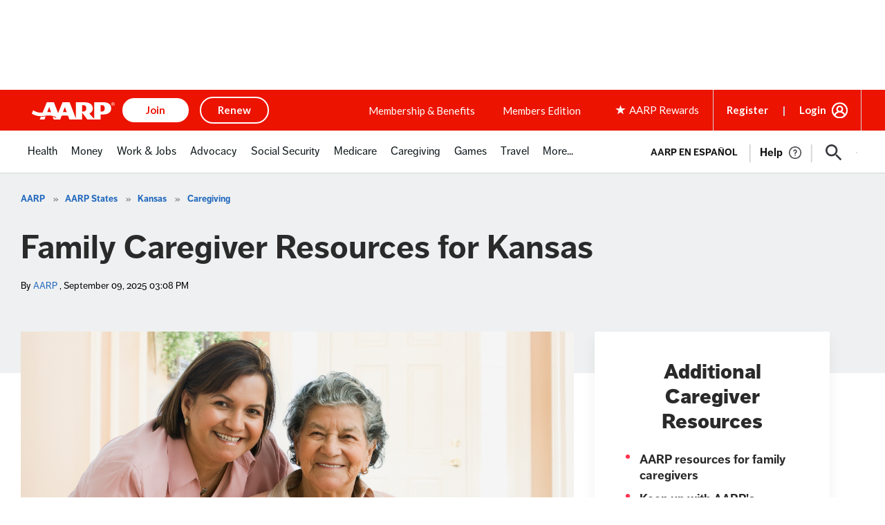

--- FILE ---
content_type: text/html; charset=utf-8
request_url: https://www.google.com/recaptcha/api2/aframe
body_size: 268
content:
<!DOCTYPE HTML><html><head><meta http-equiv="content-type" content="text/html; charset=UTF-8"></head><body><script nonce="pVUqLWbb-Aj6VaWFPR3CQQ">/** Anti-fraud and anti-abuse applications only. See google.com/recaptcha */ try{var clients={'sodar':'https://pagead2.googlesyndication.com/pagead/sodar?'};window.addEventListener("message",function(a){try{if(a.source===window.parent){var b=JSON.parse(a.data);var c=clients[b['id']];if(c){var d=document.createElement('img');d.src=c+b['params']+'&rc='+(localStorage.getItem("rc::a")?sessionStorage.getItem("rc::b"):"");window.document.body.appendChild(d);sessionStorage.setItem("rc::e",parseInt(sessionStorage.getItem("rc::e")||0)+1);localStorage.setItem("rc::h",'1768266421164');}}}catch(b){}});window.parent.postMessage("_grecaptcha_ready", "*");}catch(b){}</script></body></html>